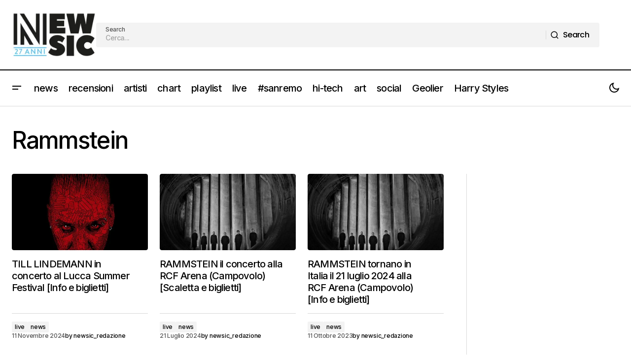

--- FILE ---
content_type: text/html; charset=utf-8
request_url: https://www.google.com/recaptcha/api2/aframe
body_size: 258
content:
<!DOCTYPE HTML><html><head><meta http-equiv="content-type" content="text/html; charset=UTF-8"></head><body><script nonce="XEkhhVxaAEaEiLBvwhhDFQ">/** Anti-fraud and anti-abuse applications only. See google.com/recaptcha */ try{var clients={'sodar':'https://pagead2.googlesyndication.com/pagead/sodar?'};window.addEventListener("message",function(a){try{if(a.source===window.parent){var b=JSON.parse(a.data);var c=clients[b['id']];if(c){var d=document.createElement('img');d.src=c+b['params']+'&rc='+(localStorage.getItem("rc::a")?sessionStorage.getItem("rc::b"):"");window.document.body.appendChild(d);sessionStorage.setItem("rc::e",parseInt(sessionStorage.getItem("rc::e")||0)+1);localStorage.setItem("rc::h",'1769262588021');}}}catch(b){}});window.parent.postMessage("_grecaptcha_ready", "*");}catch(b){}</script></body></html>